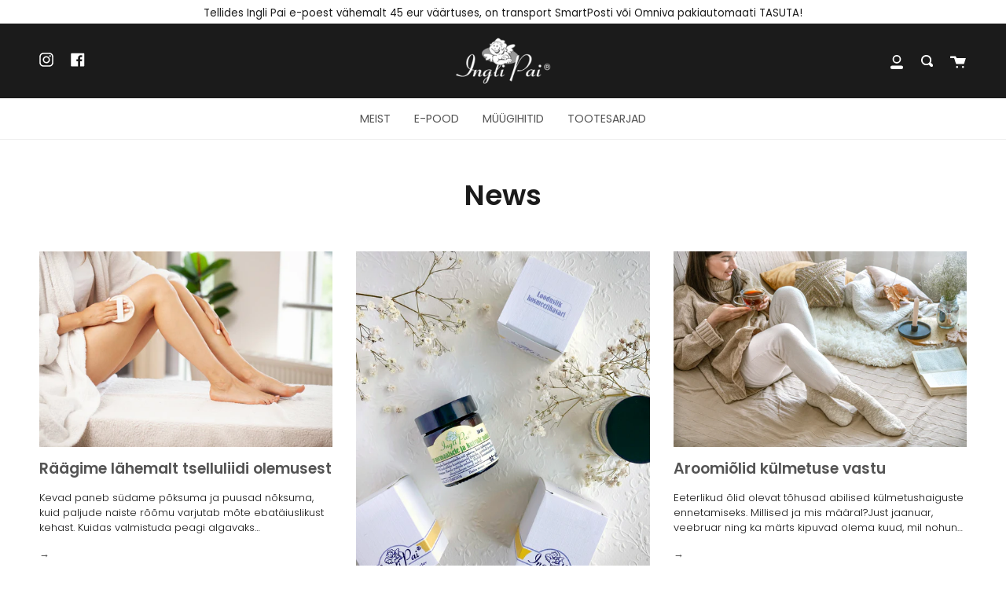

--- FILE ---
content_type: text/html; charset=utf-8
request_url: https://www.inglipai.ee/blogs/news
body_size: 18895
content:
<!doctype html>
<html class="no-js no-touch supports-no-cookies" lang="et">
<head>
  <meta charset="UTF-8">
  <meta http-equiv="X-UA-Compatible" content="IE=edge,chrome=1">
  <meta name="viewport" content="width=device-width, initial-scale=1.0">
  <meta name="theme-color" content="#8191a4">
  <link rel="canonical" href="https://www.inglipai.ee/blogs/news">

  <!-- ======================= Broadcast Theme V1.8.1 ========================= -->

  <link rel="preconnect" href="https://cdn.shopify.com" crossorigin>
  <link rel="preconnect" href="https://fonts.shopify.com" crossorigin>
  <link rel="preconnect" href="https://monorail-edge.shopifysvc.com" crossorigin>

  <link rel="preload" href="//www.inglipai.ee/cdn/shop/t/2/assets/lazysizes.js?v=111431644619468174291620318946" as="script">
  <link rel="preload" href="//www.inglipai.ee/cdn/shop/t/2/assets/vendor.js?v=175861444463570166931620318951" as="script">
  <link rel="preload" href="//www.inglipai.ee/cdn/shop/t/2/assets/theme.js?v=10693121410019863181644644347" as="script">
  <link rel="preload" href="//www.inglipai.ee/cdn/shop/t/2/assets/theme.css?v=45477839861235558031694173514" as="style"> 

  

  <!-- Title and description ================================================ -->
  
  <title>
    News
    
    
    
      &ndash; Ingli Pai
    
  </title>

  
    <meta name="description" content="Ingli Pai looduskosmeetika e-poes on midagi igaühele. 100% looduslikud tooted sobivad nii beebidele kui ka probleemsetele nahatüüpidele. Valikus on erinevad keha- ja näohooldustooteid, juuskseõlid, päikeseõlid, saunaõlid, beebikreemist vanniõlini jpm.">
  

  <!-- /snippets/social-meta.liquid --><meta property="og:site_name" content="Ingli Pai">
<meta property="og:url" content="https://www.inglipai.ee/blogs/news">
<meta property="og:title" content="News">
<meta property="og:type" content="website">
<meta property="og:description" content="Ingli Pai looduskosmeetika e-poes on midagi igaühele. 100% looduslikud tooted sobivad nii beebidele kui ka probleemsetele nahatüüpidele. Valikus on erinevad keha- ja näohooldustooteid, juuskseõlid, päikeseõlid, saunaõlid, beebikreemist vanniõlini jpm.">


<meta name="twitter:site" content="@">
<meta name="twitter:card" content="summary_large_image">
<meta name="twitter:title" content="News">
<meta name="twitter:description" content="Ingli Pai looduskosmeetika e-poes on midagi igaühele. 100% looduslikud tooted sobivad nii beebidele kui ka probleemsetele nahatüüpidele. Valikus on erinevad keha- ja näohooldustooteid, juuskseõlid, päikeseõlid, saunaõlid, beebikreemist vanniõlini jpm.">


  <!-- CSS ================================================================== -->

  <link href="//www.inglipai.ee/cdn/shop/t/2/assets/font-settings.css?v=175745388981576252721759332103" rel="stylesheet" type="text/css" media="all" />

  
<style data-shopify>

:root {


---color-video-bg: #f2f2f2;


---color-bg: #ffffff;
---color-bg-secondary: #f7f7f7;

---color-text-dark: #000000;
---color-text: #1b1b1b;
---color-text-light: #5f5f5f;


/* === Opacity shades of grey ===*/
---color-a5:  rgba(27, 27, 27, 0.05);
---color-a10: rgba(27, 27, 27, 0.1);
---color-a15: rgba(27, 27, 27, 0.15);
---color-a20: rgba(27, 27, 27, 0.2);
---color-a25: rgba(27, 27, 27, 0.25);
---color-a30: rgba(27, 27, 27, 0.3);
---color-a35: rgba(27, 27, 27, 0.35);
---color-a40: rgba(27, 27, 27, 0.4);
---color-a45: rgba(27, 27, 27, 0.45);
---color-a50: rgba(27, 27, 27, 0.5);
---color-a55: rgba(27, 27, 27, 0.55);
---color-a60: rgba(27, 27, 27, 0.6);
---color-a65: rgba(27, 27, 27, 0.65);
---color-a70: rgba(27, 27, 27, 0.7);
---color-a75: rgba(27, 27, 27, 0.75);
---color-a80: rgba(27, 27, 27, 0.8);
---color-a85: rgba(27, 27, 27, 0.85);
---color-a90: rgba(27, 27, 27, 0.9);
---color-a95: rgba(27, 27, 27, 0.95);

---color-border: rgb(240, 240, 240);
---color-border-light: #f6f6f6;
---color-border-hairline: #f7f7f7;
---color-border-dark: #bdbdbd;

/* === Bright color ===*/
---color-primary: #b1945c;
---color-primary-hover: #8c6e35;
---color-primary-fade: rgba(177, 148, 92, 0.05);
---color-primary-fade-hover: rgba(177, 148, 92, 0.1);---color-primary-opposite: #ffffff;


/* === Secondary Color ===*/
---color-secondary: #8191a4;
---color-secondary-hover: #506a89;
---color-secondary-fade: rgba(129, 145, 164, 0.05);
---color-secondary-fade-hover: rgba(129, 145, 164, 0.1);---color-secondary-opposite: #000000;


/* === link Color ===*/
---color-link: #545454;
---color-link-hover: #322929;
---color-link-fade: rgba(84, 84, 84, 0.05);
---color-link-fade-hover: rgba(84, 84, 84, 0.1);---color-link-opposite: #ffffff;


/* === Product grid sale tags ===*/
---color-sale-bg: #be563f;
---color-sale-text: #ffffff;


/* === Helper colors for form error states ===*/
---color-error: var(---color-primary);
---color-error-bg: var(---color-primary-fade);


---radius: 0px;

---color-announcement-bg: #ffffff;
---color-announcement-text: #1b1b1b;
---color-announcement-border: #bbbbbb;

---color-header-bg: #1b1b1b;
---color-header-link: #ffffff;
---color-header-link-hover: #b1945c;

---color-menu-bg: #ffffff;
---color-menu-border: #f0f0f0;
---color-menu-link: #545454;
---color-menu-link-hover: #b1945c;
---color-submenu-bg: #ffffff;
---color-submenu-link: #545454;
---color-submenu-link-hover: #c5aa76;
---color-menu-transparent: #ffffff;

---color-footer-bg: #1b1b1b;
---color-footer-text: #ffffff;
---color-footer-link: #f7f7f7;
---color-footer-link-hover: #ffffff;
---color-footer-border: rgba(255, 255, 255, 0.1);

/* === Custom Cursor ===*/

--icon-zoom-in: url( "//www.inglipai.ee/cdn/shop/t/2/assets/icon-zoom-in.svg?v=126996651526054293301620318945" );
--icon-zoom-out: url( "//www.inglipai.ee/cdn/shop/t/2/assets/icon-zoom-out.svg?v=128675709041987423641620318945" );

/* === Typography ===*/
---product-grid-aspect-ratio: 150.0%;


---font-weight-body: 300;
---font-weight-body-bold: 400;

---font-stack-body: Poppins, sans-serif;
---font-style-body: normal;
---font-adjust-body: 0.95;

---font-weight-heading: 600;
---font-weight-heading-bold: 900;

---font-stack-heading: Poppins, sans-serif;
---font-style-heading: normal;
---font-adjust-heading: 0.9;

---font-size-base: 0.95rem; 

---ico-select: url("//www.inglipai.ee/cdn/shop/t/2/assets/ico-select.svg?v=115630813262522069291620318944");

}


</style>


  <link href="//www.inglipai.ee/cdn/shop/t/2/assets/theme.css?v=45477839861235558031694173514" rel="stylesheet" type="text/css" media="all" />

  <script>
    document.documentElement.className = document.documentElement.className.replace('no-js', 'js');
    window.lazySizesConfig = window.lazySizesConfig || {};
    window.lazySizesConfig.preloadAfterLoad = true;
    
    window.theme = {
      routes: {
        root: '/',
        cart: '/cart',
        cart_add_url: '/cart/add',
        product_recommendations_url: '/recommendations/products',
        search_url: '/search'
      },
      assets: {
        photoswipe: '//www.inglipai.ee/cdn/shop/t/2/assets/photoswipe.js?v=12261563163868600691620318947',
        smoothscroll: '//www.inglipai.ee/cdn/shop/t/2/assets/smoothscroll.js?v=37906625415260927261620318948',
        base: "//www.inglipai.ee/cdn/shop/t/2/assets/",
      },
      strings: {
        addToCart: "Lisa ostukorvi",
        soldOut: "Läbi müüdud",
        from: "",
        preOrder: "Eel-tellimus",
        unavailable: "Pole saadaval",
        unitPrice: "Ühiku hind",
        unitPriceSeparator: "",
        resultsFor: "tulemused otsingule",
        noResultsFor: "Ei leidnud tulemusi otsingule",
        shippingCalcSubmitButton:"Calculate shipping",
        shippingCalcSubmitButtonDisabled: "Calculating...",
        
        shippingCalcMoneyFormat: "€{{amount_with_comma_separator}} EUR",
        searchMessage: "<span>Otsi tooteid</span>"
      },
      moneyFormat: "€{{amount_with_comma_separator}}",
      cartDropdownIsEnable:false,
      info: {
        name: 'broadcast'
      },
      version: '1.8.2'
    };
  </script>

  

  <!-- Theme Javascript ============================================================== -->
  <script src="//www.inglipai.ee/cdn/shop/t/2/assets/lazysizes.js?v=111431644619468174291620318946" async="async"></script>
  <script src="//www.inglipai.ee/cdn/shop/t/2/assets/vendor.js?v=175861444463570166931620318951" defer="defer"></script>
  <script src="//www.inglipai.ee/cdn/shop/t/2/assets/theme.js?v=10693121410019863181644644347" defer="defer"></script>

  <script type="text/javascript">
    if (window.MSInputMethodContext && document.documentMode) {
      var scripts = document.getElementsByTagName('script')[0];
      var polyfill = document.createElement("script");
      polyfill.defer = true;
      polyfill.src = "//www.inglipai.ee/cdn/shop/t/2/assets/ie11.js?v=144489047535103983231620318945";

      scripts.parentNode.insertBefore(polyfill, scripts);
    }
  </script>

  <!-- Shopify app scripts =========================================================== -->

  <script>window.performance && window.performance.mark && window.performance.mark('shopify.content_for_header.start');</script><meta name="facebook-domain-verification" content="gu8cmypz3tb0qvpdrx2g95m37jt5h5">
<meta id="shopify-digital-wallet" name="shopify-digital-wallet" content="/56572379294/digital_wallets/dialog">
<link rel="alternate" type="application/atom+xml" title="Feed" href="/blogs/news.atom" />
<link rel="alternate" hreflang="x-default" href="https://www.inglipai.ee/blogs/news">
<link rel="alternate" hreflang="et" href="https://www.inglipai.ee/blogs/news">
<link rel="alternate" hreflang="et-LV" href="https://www.inglipai.ee/et-lv/blogs/news">
<script async="async" src="/checkouts/internal/preloads.js?locale=et-EE"></script>
<script id="shopify-features" type="application/json">{"accessToken":"250fa1ba6b5fc43aba66a0b68cd14c5e","betas":["rich-media-storefront-analytics"],"domain":"www.inglipai.ee","predictiveSearch":true,"shopId":56572379294,"locale":"en"}</script>
<script>var Shopify = Shopify || {};
Shopify.shop = "inglipai-ee.myshopify.com";
Shopify.locale = "et";
Shopify.currency = {"active":"EUR","rate":"1.0"};
Shopify.country = "EE";
Shopify.theme = {"name":"Broadcast","id":122585809054,"schema_name":"Broadcast","schema_version":"1.8.2","theme_store_id":868,"role":"main"};
Shopify.theme.handle = "null";
Shopify.theme.style = {"id":null,"handle":null};
Shopify.cdnHost = "www.inglipai.ee/cdn";
Shopify.routes = Shopify.routes || {};
Shopify.routes.root = "/";</script>
<script type="module">!function(o){(o.Shopify=o.Shopify||{}).modules=!0}(window);</script>
<script>!function(o){function n(){var o=[];function n(){o.push(Array.prototype.slice.apply(arguments))}return n.q=o,n}var t=o.Shopify=o.Shopify||{};t.loadFeatures=n(),t.autoloadFeatures=n()}(window);</script>
<script id="shop-js-analytics" type="application/json">{"pageType":"blog"}</script>
<script defer="defer" async type="module" src="//www.inglipai.ee/cdn/shopifycloud/shop-js/modules/v2/client.init-shop-cart-sync_C5BV16lS.en.esm.js"></script>
<script defer="defer" async type="module" src="//www.inglipai.ee/cdn/shopifycloud/shop-js/modules/v2/chunk.common_CygWptCX.esm.js"></script>
<script type="module">
  await import("//www.inglipai.ee/cdn/shopifycloud/shop-js/modules/v2/client.init-shop-cart-sync_C5BV16lS.en.esm.js");
await import("//www.inglipai.ee/cdn/shopifycloud/shop-js/modules/v2/chunk.common_CygWptCX.esm.js");

  window.Shopify.SignInWithShop?.initShopCartSync?.({"fedCMEnabled":true,"windoidEnabled":true});

</script>
<script>(function() {
  var isLoaded = false;
  function asyncLoad() {
    if (isLoaded) return;
    isLoaded = true;
    var urls = ["https:\/\/easy-gift-cards.com\/scripttags\/egt_get_config.js?v=1670585805\u0026shop=inglipai-ee.myshopify.com","https:\/\/cdn.s3.pop-convert.com\/pcjs.production.min.js?unique_id=inglipai-ee.myshopify.com\u0026shop=inglipai-ee.myshopify.com","https:\/\/script.pop-convert.com\/new-micro\/production.pc.min.js?unique_id=inglipai-ee.myshopify.com\u0026shop=inglipai-ee.myshopify.com"];
    for (var i = 0; i < urls.length; i++) {
      var s = document.createElement('script');
      s.type = 'text/javascript';
      s.async = true;
      s.src = urls[i];
      var x = document.getElementsByTagName('script')[0];
      x.parentNode.insertBefore(s, x);
    }
  };
  if(window.attachEvent) {
    window.attachEvent('onload', asyncLoad);
  } else {
    window.addEventListener('load', asyncLoad, false);
  }
})();</script>
<script id="__st">var __st={"a":56572379294,"offset":7200,"reqid":"18bb60e4-2fca-41ac-b1b2-a8214763d20b-1768623174","pageurl":"www.inglipai.ee\/blogs\/news","s":"blogs-78891679902","u":"763dd0aac498","p":"blog","rtyp":"blog","rid":78891679902};</script>
<script>window.ShopifyPaypalV4VisibilityTracking = true;</script>
<script id="captcha-bootstrap">!function(){'use strict';const t='contact',e='account',n='new_comment',o=[[t,t],['blogs',n],['comments',n],[t,'customer']],c=[[e,'customer_login'],[e,'guest_login'],[e,'recover_customer_password'],[e,'create_customer']],r=t=>t.map((([t,e])=>`form[action*='/${t}']:not([data-nocaptcha='true']) input[name='form_type'][value='${e}']`)).join(','),a=t=>()=>t?[...document.querySelectorAll(t)].map((t=>t.form)):[];function s(){const t=[...o],e=r(t);return a(e)}const i='password',u='form_key',d=['recaptcha-v3-token','g-recaptcha-response','h-captcha-response',i],f=()=>{try{return window.sessionStorage}catch{return}},m='__shopify_v',_=t=>t.elements[u];function p(t,e,n=!1){try{const o=window.sessionStorage,c=JSON.parse(o.getItem(e)),{data:r}=function(t){const{data:e,action:n}=t;return t[m]||n?{data:e,action:n}:{data:t,action:n}}(c);for(const[e,n]of Object.entries(r))t.elements[e]&&(t.elements[e].value=n);n&&o.removeItem(e)}catch(o){console.error('form repopulation failed',{error:o})}}const l='form_type',E='cptcha';function T(t){t.dataset[E]=!0}const w=window,h=w.document,L='Shopify',v='ce_forms',y='captcha';let A=!1;((t,e)=>{const n=(g='f06e6c50-85a8-45c8-87d0-21a2b65856fe',I='https://cdn.shopify.com/shopifycloud/storefront-forms-hcaptcha/ce_storefront_forms_captcha_hcaptcha.v1.5.2.iife.js',D={infoText:'Protected by hCaptcha',privacyText:'Privacy',termsText:'Terms'},(t,e,n)=>{const o=w[L][v],c=o.bindForm;if(c)return c(t,g,e,D).then(n);var r;o.q.push([[t,g,e,D],n]),r=I,A||(h.body.append(Object.assign(h.createElement('script'),{id:'captcha-provider',async:!0,src:r})),A=!0)});var g,I,D;w[L]=w[L]||{},w[L][v]=w[L][v]||{},w[L][v].q=[],w[L][y]=w[L][y]||{},w[L][y].protect=function(t,e){n(t,void 0,e),T(t)},Object.freeze(w[L][y]),function(t,e,n,w,h,L){const[v,y,A,g]=function(t,e,n){const i=e?o:[],u=t?c:[],d=[...i,...u],f=r(d),m=r(i),_=r(d.filter((([t,e])=>n.includes(e))));return[a(f),a(m),a(_),s()]}(w,h,L),I=t=>{const e=t.target;return e instanceof HTMLFormElement?e:e&&e.form},D=t=>v().includes(t);t.addEventListener('submit',(t=>{const e=I(t);if(!e)return;const n=D(e)&&!e.dataset.hcaptchaBound&&!e.dataset.recaptchaBound,o=_(e),c=g().includes(e)&&(!o||!o.value);(n||c)&&t.preventDefault(),c&&!n&&(function(t){try{if(!f())return;!function(t){const e=f();if(!e)return;const n=_(t);if(!n)return;const o=n.value;o&&e.removeItem(o)}(t);const e=Array.from(Array(32),(()=>Math.random().toString(36)[2])).join('');!function(t,e){_(t)||t.append(Object.assign(document.createElement('input'),{type:'hidden',name:u})),t.elements[u].value=e}(t,e),function(t,e){const n=f();if(!n)return;const o=[...t.querySelectorAll(`input[type='${i}']`)].map((({name:t})=>t)),c=[...d,...o],r={};for(const[a,s]of new FormData(t).entries())c.includes(a)||(r[a]=s);n.setItem(e,JSON.stringify({[m]:1,action:t.action,data:r}))}(t,e)}catch(e){console.error('failed to persist form',e)}}(e),e.submit())}));const S=(t,e)=>{t&&!t.dataset[E]&&(n(t,e.some((e=>e===t))),T(t))};for(const o of['focusin','change'])t.addEventListener(o,(t=>{const e=I(t);D(e)&&S(e,y())}));const B=e.get('form_key'),M=e.get(l),P=B&&M;t.addEventListener('DOMContentLoaded',(()=>{const t=y();if(P)for(const e of t)e.elements[l].value===M&&p(e,B);[...new Set([...A(),...v().filter((t=>'true'===t.dataset.shopifyCaptcha))])].forEach((e=>S(e,t)))}))}(h,new URLSearchParams(w.location.search),n,t,e,['guest_login'])})(!0,!0)}();</script>
<script integrity="sha256-4kQ18oKyAcykRKYeNunJcIwy7WH5gtpwJnB7kiuLZ1E=" data-source-attribution="shopify.loadfeatures" defer="defer" src="//www.inglipai.ee/cdn/shopifycloud/storefront/assets/storefront/load_feature-a0a9edcb.js" crossorigin="anonymous"></script>
<script data-source-attribution="shopify.dynamic_checkout.dynamic.init">var Shopify=Shopify||{};Shopify.PaymentButton=Shopify.PaymentButton||{isStorefrontPortableWallets:!0,init:function(){window.Shopify.PaymentButton.init=function(){};var t=document.createElement("script");t.src="https://www.inglipai.ee/cdn/shopifycloud/portable-wallets/latest/portable-wallets.en.js",t.type="module",document.head.appendChild(t)}};
</script>
<script data-source-attribution="shopify.dynamic_checkout.buyer_consent">
  function portableWalletsHideBuyerConsent(e){var t=document.getElementById("shopify-buyer-consent"),n=document.getElementById("shopify-subscription-policy-button");t&&n&&(t.classList.add("hidden"),t.setAttribute("aria-hidden","true"),n.removeEventListener("click",e))}function portableWalletsShowBuyerConsent(e){var t=document.getElementById("shopify-buyer-consent"),n=document.getElementById("shopify-subscription-policy-button");t&&n&&(t.classList.remove("hidden"),t.removeAttribute("aria-hidden"),n.addEventListener("click",e))}window.Shopify?.PaymentButton&&(window.Shopify.PaymentButton.hideBuyerConsent=portableWalletsHideBuyerConsent,window.Shopify.PaymentButton.showBuyerConsent=portableWalletsShowBuyerConsent);
</script>
<script data-source-attribution="shopify.dynamic_checkout.cart.bootstrap">document.addEventListener("DOMContentLoaded",(function(){function t(){return document.querySelector("shopify-accelerated-checkout-cart, shopify-accelerated-checkout")}if(t())Shopify.PaymentButton.init();else{new MutationObserver((function(e,n){t()&&(Shopify.PaymentButton.init(),n.disconnect())})).observe(document.body,{childList:!0,subtree:!0})}}));
</script>

<script>window.performance && window.performance.mark && window.performance.mark('shopify.content_for_header.end');</script>

  
  <meta name="google-site-verification" content="pKerHoeho0_I15vZDFn6NKS5eR8ZOesnQ_OfFin_4Jw" />
<!-- BEGIN app block: shopify://apps/makecommerce-shipping-solution/blocks/hide-checkout-button-from-modal/61e2c6ed-bbd6-4175-82c1-50e53eb3db6a -->
<!-- END app block --><!-- BEGIN app block: shopify://apps/klaviyo-email-marketing-sms/blocks/klaviyo-onsite-embed/2632fe16-c075-4321-a88b-50b567f42507 -->












  <script async src="https://static.klaviyo.com/onsite/js/Tec5T3/klaviyo.js?company_id=Tec5T3"></script>
  <script>!function(){if(!window.klaviyo){window._klOnsite=window._klOnsite||[];try{window.klaviyo=new Proxy({},{get:function(n,i){return"push"===i?function(){var n;(n=window._klOnsite).push.apply(n,arguments)}:function(){for(var n=arguments.length,o=new Array(n),w=0;w<n;w++)o[w]=arguments[w];var t="function"==typeof o[o.length-1]?o.pop():void 0,e=new Promise((function(n){window._klOnsite.push([i].concat(o,[function(i){t&&t(i),n(i)}]))}));return e}}})}catch(n){window.klaviyo=window.klaviyo||[],window.klaviyo.push=function(){var n;(n=window._klOnsite).push.apply(n,arguments)}}}}();</script>

  




  <script>
    window.klaviyoReviewsProductDesignMode = false
  </script>







<!-- END app block --><script src="https://cdn.shopify.com/extensions/019afdb4-a8d2-7009-8cb5-306ed97d5e4d/my-app-71/assets/MakeCommerce.js" type="text/javascript" defer="defer"></script>
<link href="https://cdn.shopify.com/extensions/019afdb4-a8d2-7009-8cb5-306ed97d5e4d/my-app-71/assets/MakeCommerceStyle.css" rel="stylesheet" type="text/css" media="all">
<script src="https://cdn.shopify.com/extensions/019afdb4-a8d2-7009-8cb5-306ed97d5e4d/my-app-71/assets/delay-buy-now-button.js" type="text/javascript" defer="defer"></script>
<link href="https://monorail-edge.shopifysvc.com" rel="dns-prefetch">
<script>(function(){if ("sendBeacon" in navigator && "performance" in window) {try {var session_token_from_headers = performance.getEntriesByType('navigation')[0].serverTiming.find(x => x.name == '_s').description;} catch {var session_token_from_headers = undefined;}var session_cookie_matches = document.cookie.match(/_shopify_s=([^;]*)/);var session_token_from_cookie = session_cookie_matches && session_cookie_matches.length === 2 ? session_cookie_matches[1] : "";var session_token = session_token_from_headers || session_token_from_cookie || "";function handle_abandonment_event(e) {var entries = performance.getEntries().filter(function(entry) {return /monorail-edge.shopifysvc.com/.test(entry.name);});if (!window.abandonment_tracked && entries.length === 0) {window.abandonment_tracked = true;var currentMs = Date.now();var navigation_start = performance.timing.navigationStart;var payload = {shop_id: 56572379294,url: window.location.href,navigation_start,duration: currentMs - navigation_start,session_token,page_type: "blog"};window.navigator.sendBeacon("https://monorail-edge.shopifysvc.com/v1/produce", JSON.stringify({schema_id: "online_store_buyer_site_abandonment/1.1",payload: payload,metadata: {event_created_at_ms: currentMs,event_sent_at_ms: currentMs}}));}}window.addEventListener('pagehide', handle_abandonment_event);}}());</script>
<script id="web-pixels-manager-setup">(function e(e,d,r,n,o){if(void 0===o&&(o={}),!Boolean(null===(a=null===(i=window.Shopify)||void 0===i?void 0:i.analytics)||void 0===a?void 0:a.replayQueue)){var i,a;window.Shopify=window.Shopify||{};var t=window.Shopify;t.analytics=t.analytics||{};var s=t.analytics;s.replayQueue=[],s.publish=function(e,d,r){return s.replayQueue.push([e,d,r]),!0};try{self.performance.mark("wpm:start")}catch(e){}var l=function(){var e={modern:/Edge?\/(1{2}[4-9]|1[2-9]\d|[2-9]\d{2}|\d{4,})\.\d+(\.\d+|)|Firefox\/(1{2}[4-9]|1[2-9]\d|[2-9]\d{2}|\d{4,})\.\d+(\.\d+|)|Chrom(ium|e)\/(9{2}|\d{3,})\.\d+(\.\d+|)|(Maci|X1{2}).+ Version\/(15\.\d+|(1[6-9]|[2-9]\d|\d{3,})\.\d+)([,.]\d+|)( \(\w+\)|)( Mobile\/\w+|) Safari\/|Chrome.+OPR\/(9{2}|\d{3,})\.\d+\.\d+|(CPU[ +]OS|iPhone[ +]OS|CPU[ +]iPhone|CPU IPhone OS|CPU iPad OS)[ +]+(15[._]\d+|(1[6-9]|[2-9]\d|\d{3,})[._]\d+)([._]\d+|)|Android:?[ /-](13[3-9]|1[4-9]\d|[2-9]\d{2}|\d{4,})(\.\d+|)(\.\d+|)|Android.+Firefox\/(13[5-9]|1[4-9]\d|[2-9]\d{2}|\d{4,})\.\d+(\.\d+|)|Android.+Chrom(ium|e)\/(13[3-9]|1[4-9]\d|[2-9]\d{2}|\d{4,})\.\d+(\.\d+|)|SamsungBrowser\/([2-9]\d|\d{3,})\.\d+/,legacy:/Edge?\/(1[6-9]|[2-9]\d|\d{3,})\.\d+(\.\d+|)|Firefox\/(5[4-9]|[6-9]\d|\d{3,})\.\d+(\.\d+|)|Chrom(ium|e)\/(5[1-9]|[6-9]\d|\d{3,})\.\d+(\.\d+|)([\d.]+$|.*Safari\/(?![\d.]+ Edge\/[\d.]+$))|(Maci|X1{2}).+ Version\/(10\.\d+|(1[1-9]|[2-9]\d|\d{3,})\.\d+)([,.]\d+|)( \(\w+\)|)( Mobile\/\w+|) Safari\/|Chrome.+OPR\/(3[89]|[4-9]\d|\d{3,})\.\d+\.\d+|(CPU[ +]OS|iPhone[ +]OS|CPU[ +]iPhone|CPU IPhone OS|CPU iPad OS)[ +]+(10[._]\d+|(1[1-9]|[2-9]\d|\d{3,})[._]\d+)([._]\d+|)|Android:?[ /-](13[3-9]|1[4-9]\d|[2-9]\d{2}|\d{4,})(\.\d+|)(\.\d+|)|Mobile Safari.+OPR\/([89]\d|\d{3,})\.\d+\.\d+|Android.+Firefox\/(13[5-9]|1[4-9]\d|[2-9]\d{2}|\d{4,})\.\d+(\.\d+|)|Android.+Chrom(ium|e)\/(13[3-9]|1[4-9]\d|[2-9]\d{2}|\d{4,})\.\d+(\.\d+|)|Android.+(UC? ?Browser|UCWEB|U3)[ /]?(15\.([5-9]|\d{2,})|(1[6-9]|[2-9]\d|\d{3,})\.\d+)\.\d+|SamsungBrowser\/(5\.\d+|([6-9]|\d{2,})\.\d+)|Android.+MQ{2}Browser\/(14(\.(9|\d{2,})|)|(1[5-9]|[2-9]\d|\d{3,})(\.\d+|))(\.\d+|)|K[Aa][Ii]OS\/(3\.\d+|([4-9]|\d{2,})\.\d+)(\.\d+|)/},d=e.modern,r=e.legacy,n=navigator.userAgent;return n.match(d)?"modern":n.match(r)?"legacy":"unknown"}(),u="modern"===l?"modern":"legacy",c=(null!=n?n:{modern:"",legacy:""})[u],f=function(e){return[e.baseUrl,"/wpm","/b",e.hashVersion,"modern"===e.buildTarget?"m":"l",".js"].join("")}({baseUrl:d,hashVersion:r,buildTarget:u}),m=function(e){var d=e.version,r=e.bundleTarget,n=e.surface,o=e.pageUrl,i=e.monorailEndpoint;return{emit:function(e){var a=e.status,t=e.errorMsg,s=(new Date).getTime(),l=JSON.stringify({metadata:{event_sent_at_ms:s},events:[{schema_id:"web_pixels_manager_load/3.1",payload:{version:d,bundle_target:r,page_url:o,status:a,surface:n,error_msg:t},metadata:{event_created_at_ms:s}}]});if(!i)return console&&console.warn&&console.warn("[Web Pixels Manager] No Monorail endpoint provided, skipping logging."),!1;try{return self.navigator.sendBeacon.bind(self.navigator)(i,l)}catch(e){}var u=new XMLHttpRequest;try{return u.open("POST",i,!0),u.setRequestHeader("Content-Type","text/plain"),u.send(l),!0}catch(e){return console&&console.warn&&console.warn("[Web Pixels Manager] Got an unhandled error while logging to Monorail."),!1}}}}({version:r,bundleTarget:l,surface:e.surface,pageUrl:self.location.href,monorailEndpoint:e.monorailEndpoint});try{o.browserTarget=l,function(e){var d=e.src,r=e.async,n=void 0===r||r,o=e.onload,i=e.onerror,a=e.sri,t=e.scriptDataAttributes,s=void 0===t?{}:t,l=document.createElement("script"),u=document.querySelector("head"),c=document.querySelector("body");if(l.async=n,l.src=d,a&&(l.integrity=a,l.crossOrigin="anonymous"),s)for(var f in s)if(Object.prototype.hasOwnProperty.call(s,f))try{l.dataset[f]=s[f]}catch(e){}if(o&&l.addEventListener("load",o),i&&l.addEventListener("error",i),u)u.appendChild(l);else{if(!c)throw new Error("Did not find a head or body element to append the script");c.appendChild(l)}}({src:f,async:!0,onload:function(){if(!function(){var e,d;return Boolean(null===(d=null===(e=window.Shopify)||void 0===e?void 0:e.analytics)||void 0===d?void 0:d.initialized)}()){var d=window.webPixelsManager.init(e)||void 0;if(d){var r=window.Shopify.analytics;r.replayQueue.forEach((function(e){var r=e[0],n=e[1],o=e[2];d.publishCustomEvent(r,n,o)})),r.replayQueue=[],r.publish=d.publishCustomEvent,r.visitor=d.visitor,r.initialized=!0}}},onerror:function(){return m.emit({status:"failed",errorMsg:"".concat(f," has failed to load")})},sri:function(e){var d=/^sha384-[A-Za-z0-9+/=]+$/;return"string"==typeof e&&d.test(e)}(c)?c:"",scriptDataAttributes:o}),m.emit({status:"loading"})}catch(e){m.emit({status:"failed",errorMsg:(null==e?void 0:e.message)||"Unknown error"})}}})({shopId: 56572379294,storefrontBaseUrl: "https://www.inglipai.ee",extensionsBaseUrl: "https://extensions.shopifycdn.com/cdn/shopifycloud/web-pixels-manager",monorailEndpoint: "https://monorail-edge.shopifysvc.com/unstable/produce_batch",surface: "storefront-renderer",enabledBetaFlags: ["2dca8a86"],webPixelsConfigList: [{"id":"shopify-app-pixel","configuration":"{}","eventPayloadVersion":"v1","runtimeContext":"STRICT","scriptVersion":"0450","apiClientId":"shopify-pixel","type":"APP","privacyPurposes":["ANALYTICS","MARKETING"]},{"id":"shopify-custom-pixel","eventPayloadVersion":"v1","runtimeContext":"LAX","scriptVersion":"0450","apiClientId":"shopify-pixel","type":"CUSTOM","privacyPurposes":["ANALYTICS","MARKETING"]}],isMerchantRequest: false,initData: {"shop":{"name":"Ingli Pai","paymentSettings":{"currencyCode":"EUR"},"myshopifyDomain":"inglipai-ee.myshopify.com","countryCode":"EE","storefrontUrl":"https:\/\/www.inglipai.ee"},"customer":null,"cart":null,"checkout":null,"productVariants":[],"purchasingCompany":null},},"https://www.inglipai.ee/cdn","fcfee988w5aeb613cpc8e4bc33m6693e112",{"modern":"","legacy":""},{"shopId":"56572379294","storefrontBaseUrl":"https:\/\/www.inglipai.ee","extensionBaseUrl":"https:\/\/extensions.shopifycdn.com\/cdn\/shopifycloud\/web-pixels-manager","surface":"storefront-renderer","enabledBetaFlags":"[\"2dca8a86\"]","isMerchantRequest":"false","hashVersion":"fcfee988w5aeb613cpc8e4bc33m6693e112","publish":"custom","events":"[[\"page_viewed\",{}]]"});</script><script>
  window.ShopifyAnalytics = window.ShopifyAnalytics || {};
  window.ShopifyAnalytics.meta = window.ShopifyAnalytics.meta || {};
  window.ShopifyAnalytics.meta.currency = 'EUR';
  var meta = {"page":{"pageType":"blog","resourceType":"blog","resourceId":78891679902,"requestId":"18bb60e4-2fca-41ac-b1b2-a8214763d20b-1768623174"}};
  for (var attr in meta) {
    window.ShopifyAnalytics.meta[attr] = meta[attr];
  }
</script>
<script class="analytics">
  (function () {
    var customDocumentWrite = function(content) {
      var jquery = null;

      if (window.jQuery) {
        jquery = window.jQuery;
      } else if (window.Checkout && window.Checkout.$) {
        jquery = window.Checkout.$;
      }

      if (jquery) {
        jquery('body').append(content);
      }
    };

    var hasLoggedConversion = function(token) {
      if (token) {
        return document.cookie.indexOf('loggedConversion=' + token) !== -1;
      }
      return false;
    }

    var setCookieIfConversion = function(token) {
      if (token) {
        var twoMonthsFromNow = new Date(Date.now());
        twoMonthsFromNow.setMonth(twoMonthsFromNow.getMonth() + 2);

        document.cookie = 'loggedConversion=' + token + '; expires=' + twoMonthsFromNow;
      }
    }

    var trekkie = window.ShopifyAnalytics.lib = window.trekkie = window.trekkie || [];
    if (trekkie.integrations) {
      return;
    }
    trekkie.methods = [
      'identify',
      'page',
      'ready',
      'track',
      'trackForm',
      'trackLink'
    ];
    trekkie.factory = function(method) {
      return function() {
        var args = Array.prototype.slice.call(arguments);
        args.unshift(method);
        trekkie.push(args);
        return trekkie;
      };
    };
    for (var i = 0; i < trekkie.methods.length; i++) {
      var key = trekkie.methods[i];
      trekkie[key] = trekkie.factory(key);
    }
    trekkie.load = function(config) {
      trekkie.config = config || {};
      trekkie.config.initialDocumentCookie = document.cookie;
      var first = document.getElementsByTagName('script')[0];
      var script = document.createElement('script');
      script.type = 'text/javascript';
      script.onerror = function(e) {
        var scriptFallback = document.createElement('script');
        scriptFallback.type = 'text/javascript';
        scriptFallback.onerror = function(error) {
                var Monorail = {
      produce: function produce(monorailDomain, schemaId, payload) {
        var currentMs = new Date().getTime();
        var event = {
          schema_id: schemaId,
          payload: payload,
          metadata: {
            event_created_at_ms: currentMs,
            event_sent_at_ms: currentMs
          }
        };
        return Monorail.sendRequest("https://" + monorailDomain + "/v1/produce", JSON.stringify(event));
      },
      sendRequest: function sendRequest(endpointUrl, payload) {
        // Try the sendBeacon API
        if (window && window.navigator && typeof window.navigator.sendBeacon === 'function' && typeof window.Blob === 'function' && !Monorail.isIos12()) {
          var blobData = new window.Blob([payload], {
            type: 'text/plain'
          });

          if (window.navigator.sendBeacon(endpointUrl, blobData)) {
            return true;
          } // sendBeacon was not successful

        } // XHR beacon

        var xhr = new XMLHttpRequest();

        try {
          xhr.open('POST', endpointUrl);
          xhr.setRequestHeader('Content-Type', 'text/plain');
          xhr.send(payload);
        } catch (e) {
          console.log(e);
        }

        return false;
      },
      isIos12: function isIos12() {
        return window.navigator.userAgent.lastIndexOf('iPhone; CPU iPhone OS 12_') !== -1 || window.navigator.userAgent.lastIndexOf('iPad; CPU OS 12_') !== -1;
      }
    };
    Monorail.produce('monorail-edge.shopifysvc.com',
      'trekkie_storefront_load_errors/1.1',
      {shop_id: 56572379294,
      theme_id: 122585809054,
      app_name: "storefront",
      context_url: window.location.href,
      source_url: "//www.inglipai.ee/cdn/s/trekkie.storefront.cd680fe47e6c39ca5d5df5f0a32d569bc48c0f27.min.js"});

        };
        scriptFallback.async = true;
        scriptFallback.src = '//www.inglipai.ee/cdn/s/trekkie.storefront.cd680fe47e6c39ca5d5df5f0a32d569bc48c0f27.min.js';
        first.parentNode.insertBefore(scriptFallback, first);
      };
      script.async = true;
      script.src = '//www.inglipai.ee/cdn/s/trekkie.storefront.cd680fe47e6c39ca5d5df5f0a32d569bc48c0f27.min.js';
      first.parentNode.insertBefore(script, first);
    };
    trekkie.load(
      {"Trekkie":{"appName":"storefront","development":false,"defaultAttributes":{"shopId":56572379294,"isMerchantRequest":null,"themeId":122585809054,"themeCityHash":"3430307071843697032","contentLanguage":"et","currency":"EUR","eventMetadataId":"e0c97789-15a8-4875-a22b-b80046cb3fa8"},"isServerSideCookieWritingEnabled":true,"monorailRegion":"shop_domain","enabledBetaFlags":["65f19447"]},"Session Attribution":{},"S2S":{"facebookCapiEnabled":true,"source":"trekkie-storefront-renderer","apiClientId":580111}}
    );

    var loaded = false;
    trekkie.ready(function() {
      if (loaded) return;
      loaded = true;

      window.ShopifyAnalytics.lib = window.trekkie;

      var originalDocumentWrite = document.write;
      document.write = customDocumentWrite;
      try { window.ShopifyAnalytics.merchantGoogleAnalytics.call(this); } catch(error) {};
      document.write = originalDocumentWrite;

      window.ShopifyAnalytics.lib.page(null,{"pageType":"blog","resourceType":"blog","resourceId":78891679902,"requestId":"18bb60e4-2fca-41ac-b1b2-a8214763d20b-1768623174","shopifyEmitted":true});

      var match = window.location.pathname.match(/checkouts\/(.+)\/(thank_you|post_purchase)/)
      var token = match? match[1]: undefined;
      if (!hasLoggedConversion(token)) {
        setCookieIfConversion(token);
        
      }
    });


        var eventsListenerScript = document.createElement('script');
        eventsListenerScript.async = true;
        eventsListenerScript.src = "//www.inglipai.ee/cdn/shopifycloud/storefront/assets/shop_events_listener-3da45d37.js";
        document.getElementsByTagName('head')[0].appendChild(eventsListenerScript);

})();</script>
<script
  defer
  src="https://www.inglipai.ee/cdn/shopifycloud/perf-kit/shopify-perf-kit-3.0.4.min.js"
  data-application="storefront-renderer"
  data-shop-id="56572379294"
  data-render-region="gcp-us-east1"
  data-page-type="blog"
  data-theme-instance-id="122585809054"
  data-theme-name="Broadcast"
  data-theme-version="1.8.2"
  data-monorail-region="shop_domain"
  data-resource-timing-sampling-rate="10"
  data-shs="true"
  data-shs-beacon="true"
  data-shs-export-with-fetch="true"
  data-shs-logs-sample-rate="1"
  data-shs-beacon-endpoint="https://www.inglipai.ee/api/collect"
></script>
</head>
<body id="news" class="template-blog" data-promo="true" data-animations="true">

  <a class="in-page-link visually-hidden skip-link" data-skip-content href="#MainContent"></a>

  <div class="container" data-site-container>
    <div id="shopify-section-announcement" class="shopify-section">
  <div class="announcement__wrapper"
    data-announcement-wrapper
    data-section-id="announcement"
    data-section-type="announcement">
    <div>
      <div class="announcement__bar">

        <div class="announcement__left"></div><div data-ticker-frame class="announcement__message">
              <div data-ticker-scale class="ticker--unloaded announcement__scale">
                <div data-ticker-text class="announcement__text">
                
                  <span class="announcement__main">Tellides Ingli Pai e-poest vähemalt 45 eur väärtuses, on transport SmartPosti või Omniva pakiautomaati TASUTA!</span>
                
                </div>
              </div>
            </div><div class="announcement__right"></div>
      </div>
    </div>
  </div>



</div>
    <div id="shopify-section-header" class="shopify-section"><style> 
  :root { 
    --menu-height: calc(146px);
  } 
</style>













<div class="header__wrapper"
  data-header-wrapper
  data-header-transparent="false"
  data-header-sticky="static"
  data-header-style="logo_above"
  data-section-id="header"
  data-section-type="header">

  <header class="theme__header" role="banner" data-header-height>
    <div>
      <div class="header__mobile">
        
    <div class="header__mobile__left">

      <div class="header__mobile__button"> 
        <button class="header__mobile__hamburger"      
          data-drawer-toggle="hamburger"
          aria-label="Näita menüüd" 
          aria-haspopup="true" 
          aria-expanded="false" 
          aria-controls="header-menu">

          <div class="hamburger__lines">
            <span></span>
            <span></span>
            <span></span>
            <span></span>
            <span></span>
            <span></span>
          </div>
        </button>
      </div>
      
        <div class="header__mobile__button">
          <a href="/search" class="navlink" data-popdown-toggle="search-popdown" data-focus-element>
            <svg aria-hidden="true" focusable="false" role="presentation" class="icon icon-search-secondary" viewBox="0 0 8 8"><path d="M3.5 0C1.57 0 0 1.57 0 3.5S1.57 7 3.5 7c.59 0 1.17-.14 1.66-.41a1 1 0 00.13.13l1 1a1.02 1.02 0 101.44-1.44l-1-1a1 1 0 00-.16-.13c.27-.49.44-1.06.44-1.66 0-1.93-1.57-3.5-3.5-3.5zm0 1C4.89 1 6 2.11 6 3.5c0 .66-.24 1.27-.66 1.72l-.03.03a1 1 0 00-.13.13c-.44.4-1.04.63-1.69.63-1.39 0-2.5-1.11-2.5-2.5s1.11-2.5 2.5-2.5z"/></svg>
            <span class="visually-hidden">Otsi</span>
          </a>
        </div>
      
    </div>
    
<div class="header__logo header__logo--image">
    <a class="header__logo__link" 
        href="/"
        style="width: 130px;">
      
<img data-src="//www.inglipai.ee/cdn/shop/files/logo_kropitud_{width}x.png?v=1642685631"
              class="lazyload logo__img logo__img--color"
              data-widths="[110, 160, 220, 320, 480, 540, 720, 900]"
              data-sizes="auto"
              data-aspectratio="2.0"
              ="Ingli Pai">
      
      
      <noscript>
        <img class="logo__img" style="opacity: 1;" src="//www.inglipai.ee/cdn/shop/files/logo_kropitud_360x.png?v=1642685631" alt=""/>
      </noscript>
    </a>
  </div>

    <div class="header__mobile__right">
      
        <div class="header__mobile__button">
          <a href="/account" class="navlink">
            <svg aria-hidden="true" focusable="false" role="presentation" class="icon icon-account" viewBox="0 0 18 20"><g fill="#000" fill-rule="evenodd"><path fill-rule="nonzero" d="M9 12A6 6 0 119 0a6 6 0 010 12zm0-2a4 4 0 100-8 4 4 0 000 8z"/><rect width="18" height="5" y="15" rx="2.5"/></g></svg>
            <span class="visually-hidden">Minu konto</span>
          </a>
        </div>
      
      <div class="header__mobile__button">
        <a class="navlink navlink--cart" href="/cart" >
          <div class="cart__icon__content">
            
    <span class="header__cart__status" data-cart-count="0" data-cart-count>
      0
    </span>

            <svg aria-hidden="true" focusable="false" role="presentation" class="icon icon-cart" viewBox="0 0 8 8"><path d="M.34 1A.506.506 0 00.5 2H2l.09.25.41 1.25.41 1.25c.04.13.21.25.34.25h3.5c.14 0 .3-.12.34-.25l.81-2.5c.04-.13-.02-.25-.16-.25H3.3l-.38-.72A.5.5 0 002.48 1h-2a.5.5 0 00-.09 0 .5.5 0 00-.06 0zM3.5 6c-.28 0-.5.22-.5.5s.22.5.5.5.5-.22.5-.5-.22-.5-.5-.5zm3 0c-.28 0-.5.22-.5.5s.22.5.5.5.5-.22.5-.5-.22-.5-.5-.5z"/></svg>
            <span class="visually-hidden">Ostukorv</span>
          </div>
        </a>
      </div>

    </div>

      </div>
      <div data-header-desktop class="header__desktop"><div class="header__desktop__upper" data-takes-space-wrapper>
              <div data-child-takes-space class="header__desktop__bar__l"><!-- /snippets/social.liquid -->


	<ul class="clearfix social__links">
	<li><a href="https://www.instagram.com/inglipai_looduskosmeetika/" title="Ingli Pai on Instagram" rel="noopener" target="_blank"><svg aria-hidden="true" focusable="false" role="presentation" class="icon icon-instagram" viewBox="0 0 512 512"><path d="M256 49.5c67.3 0 75.2.3 101.8 1.5 24.6 1.1 37.9 5.2 46.8 8.7 11.8 4.6 20.2 10 29 18.8s14.3 17.2 18.8 29c3.4 8.9 7.6 22.2 8.7 46.8 1.2 26.6 1.5 34.5 1.5 101.8s-.3 75.2-1.5 101.8c-1.1 24.6-5.2 37.9-8.7 46.8-4.6 11.8-10 20.2-18.8 29s-17.2 14.3-29 18.8c-8.9 3.4-22.2 7.6-46.8 8.7-26.6 1.2-34.5 1.5-101.8 1.5s-75.2-.3-101.8-1.5c-24.6-1.1-37.9-5.2-46.8-8.7-11.8-4.6-20.2-10-29-18.8s-14.3-17.2-18.8-29c-3.4-8.9-7.6-22.2-8.7-46.8-1.2-26.6-1.5-34.5-1.5-101.8s.3-75.2 1.5-101.8c1.1-24.6 5.2-37.9 8.7-46.8 4.6-11.8 10-20.2 18.8-29s17.2-14.3 29-18.8c8.9-3.4 22.2-7.6 46.8-8.7 26.6-1.3 34.5-1.5 101.8-1.5m0-45.4c-68.4 0-77 .3-103.9 1.5C125.3 6.8 107 11.1 91 17.3c-16.6 6.4-30.6 15.1-44.6 29.1-14 14-22.6 28.1-29.1 44.6-6.2 16-10.5 34.3-11.7 61.2C4.4 179 4.1 187.6 4.1 256s.3 77 1.5 103.9c1.2 26.8 5.5 45.1 11.7 61.2 6.4 16.6 15.1 30.6 29.1 44.6 14 14 28.1 22.6 44.6 29.1 16 6.2 34.3 10.5 61.2 11.7 26.9 1.2 35.4 1.5 103.9 1.5s77-.3 103.9-1.5c26.8-1.2 45.1-5.5 61.2-11.7 16.6-6.4 30.6-15.1 44.6-29.1 14-14 22.6-28.1 29.1-44.6 6.2-16 10.5-34.3 11.7-61.2 1.2-26.9 1.5-35.4 1.5-103.9s-.3-77-1.5-103.9c-1.2-26.8-5.5-45.1-11.7-61.2-6.4-16.6-15.1-30.6-29.1-44.6-14-14-28.1-22.6-44.6-29.1-16-6.2-34.3-10.5-61.2-11.7-27-1.1-35.6-1.4-104-1.4z"/><path d="M256 126.6c-71.4 0-129.4 57.9-129.4 129.4s58 129.4 129.4 129.4 129.4-58 129.4-129.4-58-129.4-129.4-129.4zm0 213.4c-46.4 0-84-37.6-84-84s37.6-84 84-84 84 37.6 84 84-37.6 84-84 84z"/><circle cx="390.5" cy="121.5" r="30.2"/></svg><span class="visually-hidden">Instagram</span></a></li>
	
	<li><a href="https://www.facebook.com/IngliPai" title="Ingli Pai on Facebook" rel="noopener" target="_blank"><svg aria-hidden="true" focusable="false" role="presentation" class="icon icon-facebook" viewBox="0 0 20 20"><path fill="#444" d="M18.05.811q.439 0 .744.305t.305.744v16.637q0 .439-.305.744t-.744.305h-4.732v-7.221h2.415l.342-2.854h-2.757v-1.83q0-.659.293-1t1.073-.342h1.488V3.762q-.976-.098-2.171-.098-1.634 0-2.635.964t-1 2.72V9.47H7.951v2.854h2.415v7.221H1.413q-.439 0-.744-.305t-.305-.744V1.859q0-.439.305-.744T1.413.81H18.05z"/></svg><span class="visually-hidden">Facebook</span></a></li>
	
	
	
	
	
	
	
	</ul>

</div>
              <div data-child-takes-space class="header__desktop__bar__c">
<div class="header__logo header__logo--image">
    <a class="header__logo__link" 
        href="/"
        style="width: 130px;">
      
<img data-src="//www.inglipai.ee/cdn/shop/files/logo_kropitud_{width}x.png?v=1642685631"
              class="lazyload logo__img logo__img--color"
              data-widths="[110, 160, 220, 320, 480, 540, 720, 900]"
              data-sizes="auto"
              data-aspectratio="2.0"
              ="Ingli Pai">
      
      
      <noscript>
        <img class="logo__img" style="opacity: 1;" src="//www.inglipai.ee/cdn/shop/files/logo_kropitud_360x.png?v=1642685631" alt=""/>
      </noscript>
    </a>
  </div>
</div>
              <div data-child-takes-space class="header__desktop__bar__r">  
  <div class="header__desktop__buttons header__desktop__buttons--icons">

    
      <div class="header__desktop__button">
        <a href="/account" class="navlink" title="Minu konto">
          <svg aria-hidden="true" focusable="false" role="presentation" class="icon icon-account" viewBox="0 0 18 20"><g fill="#000" fill-rule="evenodd"><path fill-rule="nonzero" d="M9 12A6 6 0 119 0a6 6 0 010 12zm0-2a4 4 0 100-8 4 4 0 000 8z"/><rect width="18" height="5" y="15" rx="2.5"/></g></svg>
          <span class="visually-hidden">Minu konto</span>
        </a>
      </div>
    

    
      <div class="header__desktop__button">
        <a href="/search" class="navlink" data-popdown-toggle="search-popdown" data-focus-element title="Otsi">
          <svg aria-hidden="true" focusable="false" role="presentation" class="icon icon-search-secondary" viewBox="0 0 8 8"><path d="M3.5 0C1.57 0 0 1.57 0 3.5S1.57 7 3.5 7c.59 0 1.17-.14 1.66-.41a1 1 0 00.13.13l1 1a1.02 1.02 0 101.44-1.44l-1-1a1 1 0 00-.16-.13c.27-.49.44-1.06.44-1.66 0-1.93-1.57-3.5-3.5-3.5zm0 1C4.89 1 6 2.11 6 3.5c0 .66-.24 1.27-.66 1.72l-.03.03a1 1 0 00-.13.13c-.44.4-1.04.63-1.69.63-1.39 0-2.5-1.11-2.5-2.5s1.11-2.5 2.5-2.5z"/></svg>
          <span class="visually-hidden">Otsi</span>
        </a>
      </div>
    

    <div class="header__desktop__button">
      <a href="/cart" class="navlink navlink--cart" title="Ostukorv" >
        <div class="cart__icon__content">
          
    <span class="header__cart__status" data-cart-count="0" data-cart-count>
      0
    </span>

          <svg aria-hidden="true" focusable="false" role="presentation" class="icon icon-cart" viewBox="0 0 8 8"><path d="M.34 1A.506.506 0 00.5 2H2l.09.25.41 1.25.41 1.25c.04.13.21.25.34.25h3.5c.14 0 .3-.12.34-.25l.81-2.5c.04-.13-.02-.25-.16-.25H3.3l-.38-.72A.5.5 0 002.48 1h-2a.5.5 0 00-.09 0 .5.5 0 00-.06 0zM3.5 6c-.28 0-.5.22-.5.5s.22.5.5.5.5-.22.5-.5-.22-.5-.5-.5zm3 0c-.28 0-.5.22-.5.5s.22.5.5.5.5-.22.5-.5-.22-.5-.5-.5z"/></svg>
          <span class="visually-hidden">Ostukorv</span>
        </div>
      </a>
    </div>

  </div>
</div>
            </div>
            <div class="header__desktop__lower" data-takes-space-wrapper>
              <div data-child-takes-space class="header__desktop__bar__c">
  <nav class="header__menu">
    <div class="header__menu__inner" data-text-items-wrapper>
      
        

<div class="menu__item  child"
  >
  <a href="/" data-top-link class="navlink navlink--toplevel">
    <span class="navtext">MEIST</span>
    
  </a>
  
</div>

      
        

<div class="menu__item  child"
  >
  <a href="/collections/all" data-top-link class="navlink navlink--toplevel">
    <span class="navtext">E-POOD</span>
    
  </a>
  
</div>

      
        

<div class="menu__item  child"
  >
  <a href="https://inglipai-ee.myshopify.com/collections/muugihitid" data-top-link class="navlink navlink--toplevel">
    <span class="navtext">MÜÜGIHITID</span>
    
  </a>
  
</div>

      
        

<div class="menu__item  child"
  >
  <a href="/collections" data-top-link class="navlink navlink--toplevel">
    <span class="navtext">TOOTESARJAD</span>
    
  </a>
  
</div>

      
      <div class="hover__bar"></div>
      <div class="hover__bg"></div>
    </div>
  </nav>
</div>
            </div></div>
    </div>
  </header>
  
  <nav class="header__drawer" 
    data-drawer="hamburger"
    aria-label="Menüü" 
    id="header-menu">
    <div class="drawer__content">
      <div class="drawer__inner">
        <div class="drawer__menu" data-stagger-animation data-sliderule-pane="0">
          
            

<div class="sliderule__wrapper">
    <div class="sliderow" data-animates>
      
<a class="sliderow__title" href="/">MEIST</a>
    </div></div>
          
            

<div class="sliderule__wrapper">
    <div class="sliderow" data-animates>
      
<a class="sliderow__title" href="/collections/all">E-POOD</a>
    </div></div>
          
            

<div class="sliderule__wrapper">
    <div class="sliderow" data-animates>
      
<a class="sliderow__title" href="https://inglipai-ee.myshopify.com/collections/muugihitid">MÜÜGIHITID</a>
    </div></div>
          
            

<div class="sliderule__wrapper">
    <div class="sliderow" data-animates>
      
<a class="sliderow__title" href="/collections">TOOTESARJAD</a>
    </div></div>
          
        </div>
      </div>
      
      
<div class="drawer__bottom">
          <div class="drawer__bottom__left">
            <!-- /snippets/social.liquid -->


	<ul class="clearfix social__links">
	<li><a href="https://www.instagram.com/inglipai_looduskosmeetika/" title="Ingli Pai on Instagram" rel="noopener" target="_blank"><svg aria-hidden="true" focusable="false" role="presentation" class="icon icon-instagram" viewBox="0 0 512 512"><path d="M256 49.5c67.3 0 75.2.3 101.8 1.5 24.6 1.1 37.9 5.2 46.8 8.7 11.8 4.6 20.2 10 29 18.8s14.3 17.2 18.8 29c3.4 8.9 7.6 22.2 8.7 46.8 1.2 26.6 1.5 34.5 1.5 101.8s-.3 75.2-1.5 101.8c-1.1 24.6-5.2 37.9-8.7 46.8-4.6 11.8-10 20.2-18.8 29s-17.2 14.3-29 18.8c-8.9 3.4-22.2 7.6-46.8 8.7-26.6 1.2-34.5 1.5-101.8 1.5s-75.2-.3-101.8-1.5c-24.6-1.1-37.9-5.2-46.8-8.7-11.8-4.6-20.2-10-29-18.8s-14.3-17.2-18.8-29c-3.4-8.9-7.6-22.2-8.7-46.8-1.2-26.6-1.5-34.5-1.5-101.8s.3-75.2 1.5-101.8c1.1-24.6 5.2-37.9 8.7-46.8 4.6-11.8 10-20.2 18.8-29s17.2-14.3 29-18.8c8.9-3.4 22.2-7.6 46.8-8.7 26.6-1.3 34.5-1.5 101.8-1.5m0-45.4c-68.4 0-77 .3-103.9 1.5C125.3 6.8 107 11.1 91 17.3c-16.6 6.4-30.6 15.1-44.6 29.1-14 14-22.6 28.1-29.1 44.6-6.2 16-10.5 34.3-11.7 61.2C4.4 179 4.1 187.6 4.1 256s.3 77 1.5 103.9c1.2 26.8 5.5 45.1 11.7 61.2 6.4 16.6 15.1 30.6 29.1 44.6 14 14 28.1 22.6 44.6 29.1 16 6.2 34.3 10.5 61.2 11.7 26.9 1.2 35.4 1.5 103.9 1.5s77-.3 103.9-1.5c26.8-1.2 45.1-5.5 61.2-11.7 16.6-6.4 30.6-15.1 44.6-29.1 14-14 22.6-28.1 29.1-44.6 6.2-16 10.5-34.3 11.7-61.2 1.2-26.9 1.5-35.4 1.5-103.9s-.3-77-1.5-103.9c-1.2-26.8-5.5-45.1-11.7-61.2-6.4-16.6-15.1-30.6-29.1-44.6-14-14-28.1-22.6-44.6-29.1-16-6.2-34.3-10.5-61.2-11.7-27-1.1-35.6-1.4-104-1.4z"/><path d="M256 126.6c-71.4 0-129.4 57.9-129.4 129.4s58 129.4 129.4 129.4 129.4-58 129.4-129.4-58-129.4-129.4-129.4zm0 213.4c-46.4 0-84-37.6-84-84s37.6-84 84-84 84 37.6 84 84-37.6 84-84 84z"/><circle cx="390.5" cy="121.5" r="30.2"/></svg><span class="visually-hidden">Instagram</span></a></li>
	
	<li><a href="https://www.facebook.com/IngliPai" title="Ingli Pai on Facebook" rel="noopener" target="_blank"><svg aria-hidden="true" focusable="false" role="presentation" class="icon icon-facebook" viewBox="0 0 20 20"><path fill="#444" d="M18.05.811q.439 0 .744.305t.305.744v16.637q0 .439-.305.744t-.744.305h-4.732v-7.221h2.415l.342-2.854h-2.757v-1.83q0-.659.293-1t1.073-.342h1.488V3.762q-.976-.098-2.171-.098-1.634 0-2.635.964t-1 2.72V9.47H7.951v2.854h2.415v7.221H1.413q-.439 0-.744-.305t-.305-.744V1.859q0-.439.305-.744T1.413.81H18.05z"/></svg><span class="visually-hidden">Facebook</span></a></li>
	
	
	
	
	
	
	
	</ul>


          </div>
          
            <div class="drawer__bottom__right"><form method="post" action="/localization" id="localization-form-drawer" accept-charset="UTF-8" class="header__drawer__selects" enctype="multipart/form-data"><input type="hidden" name="form_type" value="localization" /><input type="hidden" name="utf8" value="✓" /><input type="hidden" name="_method" value="put" /><input type="hidden" name="return_to" value="/blogs/news" /></form></div>
          
        </div>
      
    </div>
    <span class="drawer__underlay" data-drawer-underlay></span>
  </nav>

</div>

<div class="header__backfill"
  data-header-backfill
  style="height: var(--menu-height);"></div>

<div data-cart-popover-container class="cart-popover"></div>

<script type="application/ld+json">
{
  "@context": "http://schema.org",
  "@type": "Organization",
  "name": "Ingli Pai",
  
    
    "logo": "https:\/\/www.inglipai.ee\/cdn\/shop\/files\/logo_kropitud_1000x.png?v=1642685631",
  
  "sameAs": [
    "",
    "https:\/\/www.facebook.com\/IngliPai",
    "https:\/\/www.instagram.com\/inglipai_looduskosmeetika\/",
    "",
    "",
    "",
    "",
    "",
    null,
    null,
    ""
  ],
  "url": "https:\/\/www.inglipai.ee"
}
</script>




</div>

    <!-- CONTENT -->
    <main role="main" id="MainContent" class="main-content">

      <!-- /templates/blog.liquid -->

<div id="shopify-section-blog" class="shopify-section"><!-- /sections/blog-template.liquid -->



<section class="blog-page" data-section-id="blog" data-section-type="blog-template">

  

  <div class="wrapper--full">
    <h1 class="blog-title">News
      
    </h1>

    

      <div class="blog-listing grid grid--uniform" id="BlogLoop">
        
          <article class="article article-grid-item grid__item large-up--one-third medium--one-third small--one-whole" data-slide-index="0">
            
              <a href="/blogs/news/raagime-lahemalt-tselluliidi-olemusest">
                
                
                <div class="lazy-image article__image" style="padding-top:66.66666666666666%; background-image:  url('//www.inglipai.ee/cdn/shop/articles/8_1x1.png?v=1679899046');">
                  <img class="lazyload fade-in"
                  src="[data-uri]"
                  data-src="//www.inglipai.ee/cdn/shop/articles/8_{width}x.png?v=1679899046"
                  data-widths="[540, 720, 900, 1080, 1296, 1512, 1728, 1944, 2048]"
                  data-aspectratio="1.5"
                  data-sizes="auto"
                  alt="Räägime lähemalt tselluliidi olemusest">
                </div>
                
                <noscript>
                  <img class="article__image" src="//www.inglipai.ee/cdn/shop/articles/8_540x.png?v=1679899046" alt="Räägime lähemalt tselluliidi olemusest"/>
                </noscript>
              </a>
            
            <h2 class="article__title"><a href="/blogs/news/raagime-lahemalt-tselluliidi-olemusest" title="Räägime lähemalt tselluliidi olemusest">Räägime lähemalt tselluliidi olemusest</a></h2>

            

            <p class="article__excerpt">Kevad paneb südame põksuma ja puusad nõksuma, kuid paljude naiste rõõmu varjutab mõte ebatäiuslikust kehast. Kuidas valmistuda peagi algavaks rannahooajaks ja tunda end enesekindlamana? Räägime lähemalt tselluliidi olemusest ja anname...</p>

            
              <p class="article__link"><a href="/blogs/news/raagime-lahemalt-tselluliidi-olemusest"> &rarr;</a></p>
            

            

          </article>
        
          <article class="article article-grid-item grid__item large-up--one-third medium--one-third small--one-whole" data-slide-index="1">
            
              <a href="/blogs/news/kas-talvel-panna-naonahale-topeltports-kreemi-voi-hoopis-kreemitada-mitu-korda-paevas">
                
                
                <div class="lazy-image article__image" style="padding-top:125.01005227181344%; background-image:  url('//www.inglipai.ee/cdn/shop/articles/IMG_3880_1x1.jpg?v=1674732826');">
                  <img class="lazyload fade-in"
                  src="[data-uri]"
                  data-src="//www.inglipai.ee/cdn/shop/articles/IMG_3880_{width}x.jpg?v=1674732826"
                  data-widths="[540, 720, 900, 1080, 1296, 1512, 1728, 1944, 2048]"
                  data-aspectratio="0.7999356706336442"
                  data-sizes="auto"
                  alt="Talvise näohoolduse nipid">
                </div>
                
                <noscript>
                  <img class="article__image" src="//www.inglipai.ee/cdn/shop/articles/IMG_3880_540x.jpg?v=1674732826" alt="Talvise näohoolduse nipid"/>
                </noscript>
              </a>
            
            <h2 class="article__title"><a href="/blogs/news/kas-talvel-panna-naonahale-topeltports-kreemi-voi-hoopis-kreemitada-mitu-korda-paevas" title="Talvise näohoolduse nipid">Talvise näohoolduse nipid</a></h2>

            

            <p class="article__excerpt">Meilt on palutud nõu selle kohta, mida Ingli Pai toodetest sobiks just talvekuudel kasutada, niisiis pani Ingli Pai asutaja ja aroomterapeut Tiina Lillep kirja mõned soovitused praeguste muutlike, tuuliste ja...</p>

            
              <p class="article__link"><a href="/blogs/news/kas-talvel-panna-naonahale-topeltports-kreemi-voi-hoopis-kreemitada-mitu-korda-paevas"> &rarr;</a></p>
            

            

          </article>
        
          <article class="article article-grid-item grid__item large-up--one-third medium--one-third small--one-whole" data-slide-index="2">
            
              <a href="/blogs/news/aroomiolid-kulmetuse-vastu">
                
                
                <div class="lazy-image article__image" style="padding-top:66.6728280961183%; background-image:  url('//www.inglipai.ee/cdn/shop/articles/cozy-autumn-home-woman-knitted-sweater-with-cup-tea_1x1.jpg?v=1672421081');">
                  <img class="lazyload fade-in"
                  src="[data-uri]"
                  data-src="//www.inglipai.ee/cdn/shop/articles/cozy-autumn-home-woman-knitted-sweater-with-cup-tea_{width}x.jpg?v=1672421081"
                  data-widths="[540, 720, 900, 1080, 1296, 1512, 1728, 1944, 2048]"
                  data-aspectratio="1.4998613806487386"
                  data-sizes="auto"
                  alt="Aroomiõlid külmetuse vastu">
                </div>
                
                <noscript>
                  <img class="article__image" src="//www.inglipai.ee/cdn/shop/articles/cozy-autumn-home-woman-knitted-sweater-with-cup-tea_540x.jpg?v=1672421081" alt="Aroomiõlid külmetuse vastu"/>
                </noscript>
              </a>
            
            <h2 class="article__title"><a href="/blogs/news/aroomiolid-kulmetuse-vastu" title="Aroomiõlid külmetuse vastu">Aroomiõlid külmetuse vastu</a></h2>

            

            <p class="article__excerpt">Eeterlikud õlid olevat tõhusad abilised külmetushaiguste ennetamiseks. Millised ja mis määral?Just jaanuar, veebruar ning ka märts kipuvad olema kuud, mil nohune nina, valulik kurk ja muud viirustest ja külmetamisest tekkinud...</p>

            
              <p class="article__link"><a href="/blogs/news/aroomiolid-kulmetuse-vastu"> &rarr;</a></p>
            

            

          </article>
        
          <article class="article article-grid-item grid__item large-up--one-third medium--one-third small--one-whole" data-slide-index="3">
            
              <a href="/blogs/news/antiseptiline-katepuhastusgeel">
                
                
                <div class="lazy-image article__image" style="padding-top:111.84307920059214%; background-image:  url('//www.inglipai.ee/cdn/shop/articles/IMG_3156_1x1.jpg?v=1696162892');">
                  <img class="lazyload fade-in"
                  src="[data-uri]"
                  data-src="//www.inglipai.ee/cdn/shop/articles/IMG_3156_{width}x.jpg?v=1696162892"
                  data-widths="[540, 720, 900, 1080, 1296, 1512, 1728, 1944, 2048]"
                  data-aspectratio="0.8941098610191925"
                  data-sizes="auto"
                  alt="Antiseptiline kätepuhastusgeel">
                </div>
                
                <noscript>
                  <img class="article__image" src="//www.inglipai.ee/cdn/shop/articles/IMG_3156_540x.jpg?v=1696162892" alt="Antiseptiline kätepuhastusgeel"/>
                </noscript>
              </a>
            
            <h2 class="article__title"><a href="/blogs/news/antiseptiline-katepuhastusgeel" title="Antiseptiline kätepuhastusgeel">Antiseptiline kätepuhastusgeel</a></h2>

            

            <p class="article__excerpt">Kätepuhastusvahendid on mugavad ja tõhusad lahendused kätehügieeni säilitamiseks. Tavaliselt koosnevad umbes 60–70% alkoholist ja tapavad seega kiiresti mitmesuguseid mikroobe ja baktereid kätel, ilma et oleks vaja vett. See muudab need...</p>

            
              <p class="article__link"><a href="/blogs/news/antiseptiline-katepuhastusgeel"> &rarr;</a></p>
            

            

          </article>
        
          <article class="article article-grid-item grid__item large-up--one-third medium--one-third small--one-whole" data-slide-index="4">
            
              <a href="/blogs/news/kvaliteetsed-aroomiolid">
                
                
                <div class="lazy-image article__image" style="padding-top:66.66666666666666%; background-image:  url('//www.inglipai.ee/cdn/shop/articles/pexels-karolina-grabowska-4041392_1x1.jpg?v=1669052460');">
                  <img class="lazyload fade-in"
                  src="[data-uri]"
                  data-src="//www.inglipai.ee/cdn/shop/articles/pexels-karolina-grabowska-4041392_{width}x.jpg?v=1669052460"
                  data-widths="[540, 720, 900, 1080, 1296, 1512, 1728, 1944, 2048]"
                  data-aspectratio="1.5"
                  data-sizes="auto"
                  alt="Kvaliteetsed aroomiõlid">
                </div>
                
                <noscript>
                  <img class="article__image" src="//www.inglipai.ee/cdn/shop/articles/pexels-karolina-grabowska-4041392_540x.jpg?v=1669052460" alt="Kvaliteetsed aroomiõlid"/>
                </noscript>
              </a>
            
            <h2 class="article__title"><a href="/blogs/news/kvaliteetsed-aroomiolid" title="Kvaliteetsed aroomiõlid">Kvaliteetsed aroomiõlid</a></h2>

            

            <p class="article__excerpt">Millest sõltub eeterlikke õlide hind? Eeterlike õlide hind sõltub eelkõige nende kvaliteedist. Aroomiõlide kvaliteet sõltub omakorda paljudest erinevatest teguritest: pinnasest, kliimast, laiuskraadist ja taime lõikusajast - viimane on õli kvaliteedile...</p>

            
              <p class="article__link"><a href="/blogs/news/kvaliteetsed-aroomiolid"> &rarr;</a></p>
            

            

          </article>
        
          <article class="article article-grid-item grid__item large-up--one-third medium--one-third small--one-whole" data-slide-index="5">
            
              <a href="/blogs/news/hea-tuju-aroomiolid">
                
                
                <div class="lazy-image article__image" style="padding-top:66.75795239098377%; background-image:  url('//www.inglipai.ee/cdn/shop/articles/pexels-chris-howard-755280_1x1.jpg?v=1663586880');">
                  <img class="lazyload fade-in"
                  src="[data-uri]"
                  data-src="//www.inglipai.ee/cdn/shop/articles/pexels-chris-howard-755280_{width}x.jpg?v=1663586880"
                  data-widths="[540, 720, 900, 1080, 1296, 1512, 1728, 1944, 2048]"
                  data-aspectratio="1.497948879772799"
                  data-sizes="auto"
                  alt="Hea tuju aroomiõlid">
                </div>
                
                <noscript>
                  <img class="article__image" src="//www.inglipai.ee/cdn/shop/articles/pexels-chris-howard-755280_540x.jpg?v=1663586880" alt="Hea tuju aroomiõlid"/>
                </noscript>
              </a>
            
            <h2 class="article__title"><a href="/blogs/news/hea-tuju-aroomiolid" title="Hea tuju aroomiõlid">Hea tuju aroomiõlid</a></h2>

            

            <p class="article__excerpt">Kas ja millised aroomiõlid võiks aidata sügispimeduse ja masenduse vastu?On ammu tuntud tõde, et positiivsed tunded nagu armastus ja rõõm lasevad kogu maailma meie ümber paista ilusamana ja takistused teel...</p>

            
              <p class="article__link"><a href="/blogs/news/hea-tuju-aroomiolid"> &rarr;</a></p>
            

            

          </article>
        
      </div>


      <!-- /snippets/pagination-custom.liquid -->




    


    
  </div>
</section>


</div>


    </main>
  </div>
  
  <div id="shopify-section-footer" class="shopify-section"><!-- /sections/footer.liquid -->




<footer class="site-footer-wrapper  site-footer-wrapper--image" role="contentinfo" data-section-id="footer" data-section-type="footer">


<div class="image__hero__frame fade-in-child footer__image"
  data-overflow-background
  
  data-parallax-wrapper>

  <div class="image__hero__pane">
    <div class="image__hero__scale"
    
        style="height: 75.0vw;"
        data-parallax-img
    >
      <div class="background-size-cover lazyload"
        data-bgset="//www.inglipai.ee/cdn/shop/files/E6V9zU_180x.jpg?v=1637833182 180w 135h,
    //www.inglipai.ee/cdn/shop/files/E6V9zU_360x.jpg?v=1637833182 360w 270h,
    //www.inglipai.ee/cdn/shop/files/E6V9zU_540x.jpg?v=1637833182 540w 405h,
    //www.inglipai.ee/cdn/shop/files/E6V9zU_720x.jpg?v=1637833182 720w 540h,
    //www.inglipai.ee/cdn/shop/files/E6V9zU_900x.jpg?v=1637833182 900w 675h,
    //www.inglipai.ee/cdn/shop/files/E6V9zU_1080x.jpg?v=1637833182 1080w 810h,
    //www.inglipai.ee/cdn/shop/files/E6V9zU_1296x.jpg?v=1637833182 1296w 972h,
    //www.inglipai.ee/cdn/shop/files/E6V9zU_1512x.jpg?v=1637833182 1512w 1134h,
    //www.inglipai.ee/cdn/shop/files/E6V9zU_1728x.jpg?v=1637833182 1728w 1296h,
    //www.inglipai.ee/cdn/shop/files/E6V9zU_1950x.jpg?v=1637833182 1950w 1463h,
    //www.inglipai.ee/cdn/shop/files/E6V9zU_2100x.jpg?v=1637833182 2100w 1575h,
    //www.inglipai.ee/cdn/shop/files/E6V9zU_2260x.jpg?v=1637833182 2260w 1695h,
    //www.inglipai.ee/cdn/shop/files/E6V9zU_2450x.jpg?v=1637833182 2450w 1838h,
    //www.inglipai.ee/cdn/shop/files/E6V9zU_2700x.jpg?v=1637833182 2700w 2025h,
    //www.inglipai.ee/cdn/shop/files/E6V9zU_3000x.jpg?v=1637833182 3000w 2250h,
    
    
    
    //www.inglipai.ee/cdn/shop/files/E6V9zU.jpg?v=1637833182 3264w 2448h"
        role="img"
        aria-label=""></div>
    </div>
    
    <noscript>
      <div class="background-size-cover"
        style="background-image:url('//www.inglipai.ee/cdn/shop/files/E6V9zU_720x.jpg?v=1637833182'); background-size: cover; background-position: center center; background-repeat: no-repeat;"
        role="img"
        aria-label=""></div>
    </noscript>
  </div>
</div>

<div class="site-footer">
    
    <div class="grid grid--uniform">

      

      
        
            <div class="footer__block grid__item large-up--one-third" >
              <h2 class="h5 footer__block__title caps">Uudiskiri</h2>
              <hr>
              <div class="rte footer__newsletter__text">
                <p>Tellides uudiskirja nõustud meie <a href="/pages/privaatsuspoliitika" target="_blank" title="Privaatsuspoliitika">privaatsustingimustega</a></p>
              </div>
              <form method="post" action="/contact#contact-newsletter-footer" id="contact-newsletter-footer" accept-charset="UTF-8" class="contact-form"><input type="hidden" name="form_type" value="customer" /><input type="hidden" name="utf8" value="✓" />
                

                <input type="hidden" name="contact[accepts_marketing]" value="true">
                <div class="input-group newsletter-form">
                  <input type="email" id="email_input_footer" class="input-group-field" aria-label="" autocorrect="off" autocapitalize="off" name="contact[email]" />
                  <span class="input-group-btn">
                    <input type="submit" class="btn caps" name="subscribe" id="subscribe" value="Liitu">
                  </span>
                </div>
              </form>
            </div>

          
      
        
            <div class="footer__block grid__item large-up--one-third" >
              <h2 class="h5 footer__block__title caps">Kontakt</h2>
              <hr>
              <div class="rte"><p>Ingli Pai OÜ</p><p>Harjumaa, Harku vald, Põhjaristi pst. 14, 76905</p><p>tel: +372 55667004 </p><p>e-mail: info@inglipai.ee</p></div>
            </div>

          
      
        
            <div class="footer__block grid__item large-up--one-third" >
              <h2 class="h5 footer__block__title caps">Müügitingimused</h2>
              <hr>
              <div class="rte"><p>Tutvu meie <a href="/pages/muugitingimused" title="Müügitingimused">müügitingimustega.</a></p></div>
            </div>

          
      
    </div>

    <div class="grid">
      <div class="footer__secondary grid__item medium-up--two-thirds">

        <!-- /partials/cross-border.liquid --><form method="post" action="/localization" id="localization_form" accept-charset="UTF-8" class="popout--footer" enctype="multipart/form-data"><input type="hidden" name="form_type" value="localization" /><input type="hidden" name="utf8" value="✓" /><input type="hidden" name="_method" value="put" /><input type="hidden" name="return_to" value="/blogs/news" /></form><ul class="footer__copyright inline-list unstyled">
          <li>
            <a href="https://www.inglipai.ee/pages/leader">
              <style>
                @media screen and (max-width: 500px) {
                  #leader-logo {
                    max-width: 60%;
                  }
                }
              </style>
              <img src="//www.inglipai.ee/cdn/shop/files/leader_294x100.png?v=7941928061421718472" id="leader-logo" />
            </a>
          </li>
        </ul>
        <ul class="footer__copyright inline-list unstyled">
          <li>
            <a href="https://www.inglipai.ee">&copy; Ingli Pai 2026</a>
          </li>
          

          <!-- Remove the following line to delete Shopify credit -->
          <li data-powered-link>Powered by Shopify</li>


        </ul>
      </div>
      
        
      

    </div>
  </div>

  
    
    <div class="image-overlay" style="background-color:#2d2d2d !important; opacity:.15;"></div>
  
</footer>


</div>

  <div id="search-popdown" class="search-popdown">
  <div class="search__popdown__outer">
    <div class="search__popdown__upper" data-search-title-wrap>
      <span></span>
    </div>
    <div class="wrapper">
      <div class="search__popdown__main">
        <form class="search__popdown__form"
            action="/search"
            method="get"
            role="search">
          <button class="search__popdown__form__button" type="submit">
            <span class="visually-hidden">Otsi</span>
            <svg aria-hidden="true" focusable="false" role="presentation" class="icon icon-search" viewBox="0 0 20 20"><path fill="#444" d="M18.64 17.02l-5.31-5.31c.81-1.08 1.26-2.43 1.26-3.87C14.5 4.06 11.44 1 7.75 1S1 4.06 1 7.75s3.06 6.75 6.75 6.75c1.44 0 2.79-.45 3.87-1.26l5.31 5.31c.45.45 1.26.54 1.71.09.45-.36.45-1.17 0-1.62zM3.25 7.75c0-2.52 1.98-4.5 4.5-4.5s4.5 1.98 4.5 4.5-1.98 4.5-4.5 4.5-4.5-1.98-4.5-4.5z"/></svg>
          </button>
          <input type="search"
          data-predictive-search-input="search-popdown-results"
          name="q" 
          value="" 
          placeholder="Otsi" 
          aria-label="Otsi tooteid">
        </form>
        <div class="search__popdown__close">
          <button type="button" class="search__popdown__close__inner" data-close-popdown title="Sulge">
            <svg aria-hidden="true" focusable="false" role="presentation" class="icon icon-close" viewBox="0 0 20 20"><path fill="#444" d="M15.89 14.696l-4.734-4.734 4.717-4.717c.4-.4.37-1.085-.03-1.485s-1.085-.43-1.485-.03L9.641 8.447 4.97 3.776c-.4-.4-1.085-.37-1.485.03s-.43 1.085-.03 1.485l4.671 4.671-4.688 4.688c-.4.4-.37 1.085.03 1.485s1.085.43 1.485.03l4.688-4.687 4.734 4.734c.4.4 1.085.37 1.485-.03s.43-1.085.03-1.485z"/></svg>
          </button>
        </div>
      </div>
    </div>
  </div>
  <div class="header__search__results" id="search-popdown-results">
    <div class="search__results__outer">
      <div class="search__results__products" data-product-wrap-outer>
        <div class="loader search__loader"><div class="loader-indeterminate"></div></div>

        <div class="search__results__products__list" data-product-wrap>
          
        </div>
      </div>
    </div>
  </div>
</div>

<script data-predictive-search-title-template type="text/x-template">
  <div aria-live="polite">
    <span class="announcement__more">{{ it.count }} {{ it.title }}</span>
    <span class="announcement__main">{{ it.query }}</span>
  </div>
</script>

<script product-grid-item-template type="text/x-template">
  
    <div class="product-item">
      <a href="{{ it.product.url }}" class="product-link" aria-label='{{ it.product.title }}'>
        <div class="product-item__image {{it.product.double_class}}">
          <div class="product-item__bg" 
            aria-label="{{ it.product.image.alt }}" 
            style="background-image: url('{{ it.product.image.thumb }}');"></div>
          {{@if(it.product.image_2)}}
            <div class="product-item__bg__under" 
              aria-label="{{ it.product.image_2.alt }}" 
              style="background-image: url('{{ it.product.image_2.thumb }}');"></div>
          {{/if}}
        </div>
        <div class="product-information">
          <p class="product__grid__title">{{ it.product.title }}</p>
          <span class="price {{ it.product.classes }}">
            {{@if(it.product.available)}}
              {{@if(it.product.prive_varies)}}
                <span class="old-price">{{ it.product.compare_at_price | safe }}</span>
              {{/if}}
              {{ it.product.price_with_from | safe }}
            {{#else}}
              <br /><em>{{ it.product.sold_out_translation }}</em>
            {{/if}}
          </span>
        </div>
      </a>
    </div>
  
</script>






  <!-- Root element of PhotoSwipe. Must have class pswp. -->
<div class="pswp pswp--custom-loader" tabindex="-1" role="dialog" aria-hidden="true">
    <!-- Background of PhotoSwipe. 
         It's a separate element as animating opacity is faster than rgba(). -->
    <div class="pswp__bg"></div>

    <!-- Slides wrapper with overflow:hidden. -->
    <div class="pswp__scroll-wrap">
        <!-- Container that holds slides. 
            PhotoSwipe keeps only 3 of them in the DOM to save memory.
            Don't modify these 3 pswp__item elements, data is added later on. -->
        <div class="pswp__container">
            <div class="pswp__item"></div>
            <div class="pswp__item"></div>
            <div class="pswp__item"></div>
        </div>

        <!-- Default (PhotoSwipeUI_Default) interface on top of sliding area. Can be changed. -->
        <div class="pswp__ui pswp__ui--hidden">

            <div class="pswp__top-bar">

                <!--  Controls are self-explanatory. Order can be changed. -->

                <div class="pswp__counter"></div>

                <button class="pswp__button pswp__button--close pswp__custom-close pswp__ui-over-close" title="Close (Esc)">
                    <svg aria-hidden="true" focusable="false" role="presentation" class="icon icon-close" viewBox="0 0 20 20"><path fill="#444" d="M15.89 14.696l-4.734-4.734 4.717-4.717c.4-.4.37-1.085-.03-1.485s-1.085-.43-1.485-.03L9.641 8.447 4.97 3.776c-.4-.4-1.085-.37-1.485.03s-.43 1.085-.03 1.485l4.671 4.671-4.688 4.688c-.4.4-.37 1.085.03 1.485s1.085.43 1.485.03l4.688-4.687 4.734 4.734c.4.4 1.085.37 1.485-.03s.43-1.085.03-1.485z"/></svg>
                </button>

                <button class="pswp__button pswp__button--share" title="Share"></button>

                <button class="pswp__button pswp__button--fs" title="Toggle fullscreen"></button>

                <button class="pswp__button pswp__button--zoom" title="Zoom in/out"></button>

                <!-- Preloader demo https://codepen.io/dimsemenov/pen/yyBWoR -->
                <!-- element will get class pswp__preloader--active when preloader is running -->
                <div class="pswp__preloader">
                    <div class="pswp__preloader__icn">
                      <div class="pswp__preloader__cut">
                        <div class="pswp__preloader__donut"></div>
                      </div>
                    </div>
                </div>
            </div>

            <div class="pswp__share-modal pswp__share-modal--hidden pswp__single-tap">
                <div class="pswp__share-tooltip"></div> 
            </div>

            <button class="pswp__button pswp__button--arrow--left" title="Previous (arrow left)">
            </button>

            <button class="pswp__button pswp__button--arrow--right" title="Next (arrow right)">
            </button>

            <div class="pswp__thumbs"></div>

            <div class="pswp__caption">
                <div class="pswp__caption__center"></div>
                <a href="#" class="pswp__caption-close"></a>
            </div>

        </div>

    </div>

</div>
  <script data-cart-total-discount type="text/x-template">
    
    <div class="cart__total">
      <span>
        {{it.discount_title}}
      </span>

      <span>
        -{{it.discount_total_allocated_amount | safe}}
      </span>
    </div>
    
  </script><!-- Paste marketing code or third party scripts below this comment line ============== -->



  <!-- And above this comment line ================================================== -->
<style>  </style>
<div id="shopify-block-ATlloR3F1MU9TKzhnO__14202841294620728903" class="shopify-block shopify-app-block"><head>
    <link async href="https://cdn.jsdelivr.net/npm/select2@4.1.0-rc.0/dist/css/select2.min.css" rel="stylesheet" defer/>
    <script>
        window.addEventListener('DOMContentLoaded', (event) => {
            try {
                if (MakeCommerce.isOkaidiShop() || MakeCommerce.isWoodMaxShop() || MakeCommerce.isWoolAndWollenShop() ||
                    MakeCommerce.isLokaShop() || MakeCommerce.isBeElectricShop() || MakeCommerce.isKhuulShop()) {
                    setTimeout(() => {
                        MakeCommerce.start();
                    }, 1000)
                } else {
                    MakeCommerce.start();
                }
            } catch (issue) {
                MakeCommerce.start();
            }
        });
    </script>
</head>


</div></body>
</html>


--- FILE ---
content_type: text/css
request_url: https://www.inglipai.ee/cdn/shop/t/2/assets/font-settings.css?v=175745388981576252721759332103
body_size: 227
content:
@font-face{font-family:Poppins;font-weight:600;font-style:normal;font-display:swap;src:url(//www.inglipai.ee/cdn/fonts/poppins/poppins_n6.aa29d4918bc243723d56b59572e18228ed0786f6.woff2?h1=aW5nbGlwYWkuZWU&h2=aW5nbGlwYWktZWUuYWNjb3VudC5teXNob3BpZnkuY29t&hmac=0caf56c06aeccf28f49d37985e54f40af1dbf002d4a5ce78d4291f3c45e4499e) format("woff2"),url(//www.inglipai.ee/cdn/fonts/poppins/poppins_n6.5f815d845fe073750885d5b7e619ee00e8111208.woff?h1=aW5nbGlwYWkuZWU&h2=aW5nbGlwYWktZWUuYWNjb3VudC5teXNob3BpZnkuY29t&hmac=a958a2d095e63dcad309b68ebc59af5b738dfcfcf1ea566bc03c5f9779129779) format("woff")}@font-face{font-family:Poppins;font-weight:300;font-style:normal;font-display:swap;src:url(//www.inglipai.ee/cdn/fonts/poppins/poppins_n3.05f58335c3209cce17da4f1f1ab324ebe2982441.woff2?h1=aW5nbGlwYWkuZWU&h2=aW5nbGlwYWktZWUuYWNjb3VudC5teXNob3BpZnkuY29t&hmac=874404f210348cb6e187fcb7b3e567f513a8b5b3d423072049aec5610f780889) format("woff2"),url(//www.inglipai.ee/cdn/fonts/poppins/poppins_n3.6971368e1f131d2c8ff8e3a44a36b577fdda3ff5.woff?h1=aW5nbGlwYWkuZWU&h2=aW5nbGlwYWktZWUuYWNjb3VudC5teXNob3BpZnkuY29t&hmac=842ecd92175b18bbacf31c0f785cb5974830c923c007f84742ab759aa3af8490) format("woff")}@font-face{font-family:Poppins;font-weight:900;font-style:normal;font-display:swap;src:url(//www.inglipai.ee/cdn/fonts/poppins/poppins_n9.eb6b9ef01b62e777a960bfd02fc9fb4918cd3eab.woff2?h1=aW5nbGlwYWkuZWU&h2=aW5nbGlwYWktZWUuYWNjb3VudC5teXNob3BpZnkuY29t&hmac=a8828c047aa34045f4bd95a74be7658fde84499ddc02269c6a95b012428d00ab) format("woff2"),url(//www.inglipai.ee/cdn/fonts/poppins/poppins_n9.6501a5bd018e348b6d5d6e8c335f9e7d32a80c36.woff?h1=aW5nbGlwYWkuZWU&h2=aW5nbGlwYWktZWUuYWNjb3VudC5teXNob3BpZnkuY29t&hmac=532caf791ee91b9c71b44acff930188ef6a338a08e02797a87e3b37ce70d4fe7) format("woff")}@font-face{font-family:Poppins;font-weight:400;font-style:normal;font-display:swap;src:url(//www.inglipai.ee/cdn/fonts/poppins/poppins_n4.0ba78fa5af9b0e1a374041b3ceaadf0a43b41362.woff2?h1=aW5nbGlwYWkuZWU&h2=aW5nbGlwYWktZWUuYWNjb3VudC5teXNob3BpZnkuY29t&hmac=797c2f13513f768ef40a7300e9a319cb982c679e74a572e7a8576ed2ede62620) format("woff2"),url(//www.inglipai.ee/cdn/fonts/poppins/poppins_n4.214741a72ff2596839fc9760ee7a770386cf16ca.woff?h1=aW5nbGlwYWkuZWU&h2=aW5nbGlwYWktZWUuYWNjb3VudC5teXNob3BpZnkuY29t&hmac=a3370aab3b1c89eb1a60e1054183dcc6cbdb84d8aaa1d247acd47dd92520aa29) format("woff")}@font-face{font-family:Poppins;font-weight:300;font-style:italic;font-display:swap;src:url(//www.inglipai.ee/cdn/fonts/poppins/poppins_i3.8536b4423050219f608e17f134fe9ea3b01ed890.woff2?h1=aW5nbGlwYWkuZWU&h2=aW5nbGlwYWktZWUuYWNjb3VudC5teXNob3BpZnkuY29t&hmac=20a6faf6e657891be8e8eae0ed34a7c03e714065e42cee70be4d9b287bd37763) format("woff2"),url(//www.inglipai.ee/cdn/fonts/poppins/poppins_i3.0f4433ada196bcabf726ed78f8e37e0995762f7f.woff?h1=aW5nbGlwYWkuZWU&h2=aW5nbGlwYWktZWUuYWNjb3VudC5teXNob3BpZnkuY29t&hmac=ca7229bce262d66feba8f0a929c13137090bdd51f39207da9dbd1b6bbc5dd62f) format("woff")}@font-face{font-family:Poppins;font-weight:400;font-style:italic;font-display:swap;src:url(//www.inglipai.ee/cdn/fonts/poppins/poppins_i4.846ad1e22474f856bd6b81ba4585a60799a9f5d2.woff2?h1=aW5nbGlwYWkuZWU&h2=aW5nbGlwYWktZWUuYWNjb3VudC5teXNob3BpZnkuY29t&hmac=0592ba6ff68491dcab6c3d32c883199ba103a678eddefb609862e923c1be15b5) format("woff2"),url(//www.inglipai.ee/cdn/fonts/poppins/poppins_i4.56b43284e8b52fc64c1fd271f289a39e8477e9ec.woff?h1=aW5nbGlwYWkuZWU&h2=aW5nbGlwYWktZWUuYWNjb3VudC5teXNob3BpZnkuY29t&hmac=c8f44824821001b4cff4ccffb5bfd7098585842df42f78fa3dd3add6eff37ed1) format("woff")}
/*# sourceMappingURL=/cdn/shop/t/2/assets/font-settings.css.map?v=175745388981576252721759332103 */
